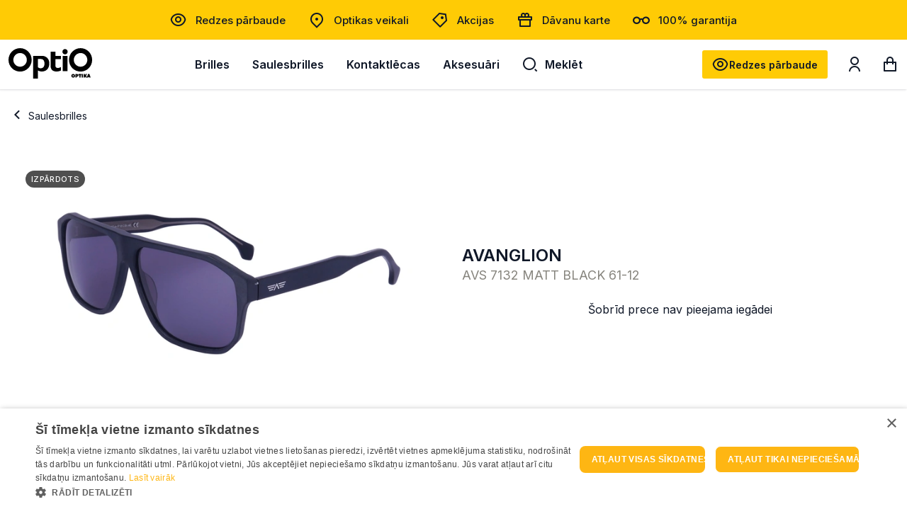

--- FILE ---
content_type: text/html; charset=utf-8
request_url: https://optio.lv/avanglion-avs-7132-310-4-1p-61-12_46575/
body_size: 12830
content:


<!DOCTYPE html>
<html lang="lv" class="no-js">
    <head>
        <title>
    
    Saulesbrilles Avanglion AVS 7132 310-4-1P 61-12  - OptiO
</title>

        <meta http-equiv="content-type" content="text/html; charset=UTF-8" />
        <meta name="created" content="26th Jan 2026 03:14" />
        <meta name="description" content="
    
    Pērc Avanglion AVS 7132 310-4-1P 61-12 saulesbrilles internetā. Plašs produktu klāsts un ātra piegāde. Ienāc optio.lv un pasūti jau tūlīt!
" />
        <meta name="viewport" content="width=device-width" />
        <meta name="robots" content="NOARCHIVE,NOCACHE" />
        
            <link rel="shortcut icon" href="/static/optio/favicon/favicon.932501106adf.ico" />
            <link rel="apple-touch-icon" sizes="180x180" href="/static/optio/favicon/apple-touch-icon.b2f79edc477b.png">
            <link rel="icon" type="image/png" sizes="32x32" href="/static/optio/favicon/favicon-32x32.5b9e5b099d11.png">
            <link rel="icon" type="image/png" sizes="16x16" href="/static/optio/favicon/favicon-16x16.9d30f7bf08b7.png">
            <link rel="manifest" href="/static/optio/favicon/site.cdc2a8bcee49.webmanifest">
            <link rel="mask-icon" href="/static/optio/favicon/safari-pinned-tab.cc8f8fcfef37.svg" color="#101828">
            <meta name="msapplication-TileColor" content="#101828">
            <meta name="theme-color" content="#ffffff">
        
        <link rel="canonical" href="https://optio.lv/avanglion-avs-7132-310-4-1p-61-12_46575/" />

        
        
    <!-- Fonts -->
    <link rel="preconnect" href="https://fonts.googleapis.com">
    <link rel="preconnect" href="https://fonts.gstatic.com" crossorigin>
    <link href="https://fonts.googleapis.com/css2?family=Inter:wght@300;400;500;600;700;800;900&display=swap" rel="stylesheet">


    <link href="https://cdn.jsdelivr.net/npm/bootstrap@5.2.0/dist/css/bootstrap.min.css" rel="stylesheet" integrity="sha384-gH2yIJqKdNHPEq0n4Mqa/HGKIhSkIHeL5AyhkYV8i59U5AR6csBvApHHNl/vI1Bx" crossorigin="anonymous">
    <link rel="stylesheet" href="https://cdn.jsdelivr.net/npm/select2@4.1.0-rc.0/dist/css/select2.min.css" />
    <link rel="stylesheet" href="https://cdn.jsdelivr.net/npm/select2-bootstrap-5-theme@1.3.0/dist/select2-bootstrap-5-theme.min.css" />
    <link rel="stylesheet" type="text/css" href="/static/lensor/js/flipdown/flipdown.d30238681974.css" media="screen" />
    <link rel="stylesheet" type="text/css" href="/static/viz/country-picker-flags/css/intlTelInput.d4a3c6e4183c.css"/>
    <link rel="stylesheet" type="text/css" href="/static/viz/country-select/css/countrySelect.min.764a8b490176.css"/>
    <link rel="stylesheet" type="text/css" href="/static/viz/slick/slick.f38b2db10e01.css">
    <link rel="stylesheet" type="text/css" href="/static/optio/css/main.89b074127056.css" media="screen" />
    <link rel="stylesheet" type="text/css" href="/static/optio/css/optio.bb58b45eda54.css" media="screen" />


        
        
    <link rel="stylesheet" href="/static/viz/slick/slick.f38b2db10e01.css">


        
  <script type="application/ld+json">
    {
      "@context": "https://schema.org/",
      "@type": "Product",
      "name": "Avanglion AVS 7132 310-4-1P 61-12",
      "productID": "46575",
      "image": [
        "https://optio-lv-media.s3.eu-central-1.amazonaws.com/images/products/2024/02/5996563800865_45.jpg"
       ],
      "description": "Avanglion AVS 7132 310-4-1P 61-12",
      "brand": {
        "@type": "Brand",
        "name": "AVANGLION"
      },
      
      "offers": {
        "@type": "Offer",
        "url": "https://optio.lv/avanglion-avs-7132-310-4-1p-61-12_46575/",
        "priceCurrency": "EUR",
        "price": 90.00,
        "priceValidUntil": "2026-03-17",
        "itemCondition": "https://schema.org/NewCondition",
        "availability": "https://schema.org/InStock"
      }
    }
    </script>

        
  
  
  
    <script>
      window.dataLayer = window.dataLayer || [];
    </script>

  <!-- Google Tag Manager -->
  <script>(function(w,d,s,l,i){w[l]=w[l]||[];w[l].push({'gtm.start':
    new Date().getTime(),event:'gtm.js'});var f=d.getElementsByTagName(s)[0],
    j=d.createElement(s),dl=l!='dataLayer'?'&l='+l:'';j.async=true;j.src=
    'https://www.googletagmanager.com/gtm.js?id='+i+dl;f.parentNode.insertBefore(j,f);
    })(window,document,'script','dataLayer','GTM-MNQ7JHV9');

    
    window.dataLayer = window.dataLayer || [];
    dataLayer.push({ 'ecommerce': null });  // Clear the previous ecommerce object.
    dataLayer.push({
        'event': 'view_item',
        
        'ecommerce': {
            'currency': 'EUR',
            'value': '90.00',
            'items': [
            {
            'item_id': '46575',
            'item_name': 'Avanglion AVS 7132 310-4-1P 61-12',
            'price': '90.00',
            'price_after_discount': '90.00',
            'discount': '0.00',
            'item_brand': 'AVANGLION',
            
                'item_category': 'Saulesbrilles',
            
            'quantity': '1',
            'item_img_url': 'https://optio-lv-media.s3.eu-central-1.amazonaws.com/images/products/2024/02/5996563800865_45.jpg',
            'item_url': 'https://optio.lv/avanglion-avs-7132-310-4-1p-61-12_46575/'
            }
            ]
        }
    });


  </script>
  <!-- End Google Tag Manager -->



          
    </head>

    <body id="default" class="default">
        
            <!-- Google Tag Manager (noscript) -->
            <noscript><iframe src="https://www.googletagmanager.com/ns.html?id=GTM-MNQ7JHV9"
            height="0" width="0" style="display:none;visibility:hidden"></iframe></noscript>
            <!-- End Google Tag Manager (noscript) -->
        

        
        
  
  
  
  
  
  



 <!-- Time Banner -->
 
 

    <!-- PreHeader -->
    <section class="preheader">
      <nav class="container-xxl">
        

        <ul class="quick-links">
          
          
              
                <li class="quick-links__item">
                  <a href="https://optio.lv/redzes-parbaude/" class="quick-links__link" >
                    
                    <span class="ico icon-eye pe-1"></span>
                          
                    Redzes pārbaude
                  </a>
                </li>
              
          
              
                <li class="quick-links__item">
                  <a href="https://optio.lv/optikas-veikali/" class="quick-links__link" >
                    
                    <span class="ico icon-location pe-1"></span>
                          
                    Optikas veikali
                  </a>
                </li>
              
          
              
                <li class="quick-links__item">
                  <a href="https://optio.lv/akcijas/" class="quick-links__link" >
                    
                    <span class="ico icon-my-special-offers pe-1"></span>
                          
                    Akcijas
                  </a>
                </li>
              
          
              
                <li class="quick-links__item">
                  <a href="https://optio.lv/davanu-karte/" class="quick-links__link" >
                    
                    <span class="ico icon-gift pe-1"></span>
                          
                    Dāvanu karte
                  </a>
                </li>
              
          
              
                <li class="quick-links__item">
                  <a href="https://optio.lv/garantija/" class="quick-links__link" >
                    
                    <span class="ico icon-glasses pe-1"></span>
                          
                    100% garantija
                  </a>
                </li>
              
          
        </ul>
        
        
      </nav>
    </section>
    <!-- / PreHeader -->

    <header class="mb-0">
      <div class="container-xxl">
        
            







  
  
<!-- Brand -->
<a class="nav-bar__brand" href="/">
    <img src="/static/optio/images/optio.c20db003c7ee.svg" alt="Optio">
</a>
<!-- / Brand -->
  
  
            
    <nav class="nav-bar--header">
      <ul class="nav-list nav-list--header">
        
          
            
            <li class="nav-list__item"><a class="nav-list__link nav-list__link--submenu js-nav-submenu" href="/brilles/">Brilles</a>                 
              <!-- Subnav -->
              
                
                  

<!-- Megamenu -->
<div class="megamenu">
    <!-- Kategorijas -->
    <div class="megamenu__block megamenu__block--fixed">
      <div class="megamenu__block-title megamenu__block-title--desktop">Kategorijas</div>
        <ul class="megamenu__list">
        
            <li class="megamenu__list-item">
                <a class="megamenu__list-link" href="/brilles/">Visas brilles</a>
            </li>
        
        
        
            
                
                <li class="megamenu__list-item">
                    <a class="megamenu__list-link" href="/brilles/brillu-komplekts-45eur/">Briļļu komplekts 45 eiro</a>
                </li>
                
            
                
            
                
                <li class="megamenu__list-item">
                    <a class="megamenu__list-link" href="/brilles/diverso-brilles/">Diverso brilles</a>
                </li>
                
            
                
                <li class="megamenu__list-item">
                    <a class="megamenu__list-link" href="/brilles/trendy-brilles/">Trendy brilles</a>
                </li>
                
            
                
                <li class="megamenu__list-item">
                    <a class="megamenu__list-link" href="/brilles/brilles-sievietem/">Brilles sievietēm</a>
                </li>
                
            
                
                <li class="megamenu__list-item">
                    <a class="megamenu__list-link" href="/brilles/brilles-viriesiem/">Brilles vīriešiem</a>
                </li>
                
            
                
                <li class="megamenu__list-item">
                    <a class="megamenu__list-link" href="/brilles/brilles-berniem-un-pusaudziem/">Brilles bērniem un pusaudžiem</a>
                </li>
                
            
                
            
                
                <li class="megamenu__list-item">
                    <a class="megamenu__list-link" href="/brilles/datorbrilles/">Datorbrilles</a>
                </li>
                
            
                
                <li class="megamenu__list-item">
                    <a class="megamenu__list-link" href="/brilles/gatavas-lasambrilles/">Gatavās lasāmbrilles</a>
                </li>
                
            
                
            
                
            
                
            
                
            
        
        </ul>
    </div>
    <!-- / Kategorijas -->

        
            <!-- Zīmoli: Brilles -->
<div class="megamenu__block">
  <div class="megamenu__block-title">Top zīmoli</div>
  <div class="megamenu__col megamenu__col-2">              
    <a class="megamenu__btn megamenu__btn--ico" href="/brilles/?selected_facets=brand_exact%3APIERRE+CARDIN" title="Pierre Cardin">
      <img src="https://optio-lv-media.s3.eu-central-1.amazonaws.com/filer_public/f2/e4/f2e4cf33-db89-4302-a067-30d7c90648e1/pierre-cardin.svg" alt="Pierre Cardin">
    </a>
    <a class="megamenu__btn megamenu__btn--ico" href="https://optio.lv/brilles/?selected_facets=brand_exact%3AGUESS" title="Guess">
      <img src="https://optio-lv-media.s3.eu-central-1.amazonaws.com/filer_public/bd/66/bd666f76-3788-4ae5-88ba-dcab9e7e9a3e/guess.svg" alt="Guess">
    </a>
    <a class="megamenu__btn megamenu__btn--ico" href="/brilles/?selected_facets=brand_exact%3AARMANI+EXCHANGE" title="Armani Exchange">
      <img src="https://optio-lv-media.s3.eu-central-1.amazonaws.com/filer_public/9d/08/9d084515-c748-4455-b2c9-a738b4a683fa/armani-exchange.svg" alt="Armani Exchange">
    </a>
    <a class="megamenu__btn megamenu__btn--ico" href="/brilles/?selected_facets=brand_exact%3AVOGUE" title="Vogue">
      <img src="https://optio-lv-media.s3.eu-central-1.amazonaws.com/filer_public/4c/60/4c604b18-a6e4-42ef-885a-43612786edea/vogue.svg" alt="Vogue">
    </a>            
    <a class="megamenu__btn megamenu__btn--ico" href="/brilles/?selected_facets=brand_exact%3AVERTICE" title="Vertice">
      <img src="https://optio-lv-media.s3.eu-central-1.amazonaws.com/filer_public/d0/47/d047bb8f-00b4-43aa-ab20-61236456f287/vertice.svg" alt="Vertice">
    </a>    
    <a class="megamenu__btn megamenu__btn--ico" href="/brilles/?selected_facets=brand_exact%3ATOMMY+HILFIGER" title="Tommy Hilfiger">
      <img src="https://optio-lv-media.s3.eu-central-1.amazonaws.com/filer_public/ae/36/ae363ae7-6cc3-41ad-b9bc-44cc857086f1/tomy-hillfiger.svg" alt="Tommy Hilfiger">
    </a>
    <a class="megamenu__btn megamenu__btn--ico" href="/brilles/?selected_facets=brand_exact%3ATRENDY" title="Trendy">
      <img src="https://optio-lv-media.s3.eu-central-1.amazonaws.com/filer_public/4d/fa/4dfafd00-736a-46a8-8175-5923272de326/trendy.svg" alt="Trendy">
    </a>
    <a class="megamenu__btn megamenu__btn--ico" href="/brilles/?selected_facets=brand_exact%3ARAY-BAN" title="Ray-Ban">
      <img src="https://optio-lv-media.s3.eu-central-1.amazonaws.com/filer_public/d9/5a/d95a2806-121a-4647-9f30-cf0771442a3c/ray-ban.svg" alt="Ray-ban">
    </a>

  </div>
</div>
<!-- / Zīmoli -->

<!-- Rāmis -->
<div class="megamenu__block">
  <div class="megamenu__block-title">Ietvars</div>
  <div class="megamenu__block-sm-horizontal horizonal--col-3">
    <a class="megamenu__btn megamenu__btn--text" href="/brilles/?selected_facets=frame_size_exact%3AS">šaurs</a>
    <a class="megamenu__btn megamenu__btn--text" href="/brilles/?selected_facets=frame_size_exact%3AM">vidējs</a>
    <a class="megamenu__btn megamenu__btn--text" href="/brilles/?selected_facets=frame_size_exact%3AL">plats</a>
  </div>
</div>
<!-- / Rāmis-->
<!-- Forma -->
<div class="megamenu__block">
  <div class="megamenu__block-title">Forma</div>
  <div class="megamenu__block-sm-horizontal horizonal--col-2">
    <a href="/brilles/?selected_facets=frame_shape_exact%3As" class="megamenu__btn megamenu__btn--ico-text">
      <img src="https://optio-lv-media.s3.eu-central-1.amazonaws.com/filer_public/c8/5c/c85c5403-2c8e-4206-b1fb-a74dc90761ee/square.svg" alt="Kvadrāta">
      kvadrāta
    </a>
    <a href="/brilles/?selected_facets=frame_shape_exact%3Aa" class="megamenu__btn megamenu__btn--ico-text">
      <img src="https://optio-lv-media.s3.eu-central-1.amazonaws.com/filer_public/c0/e1/c0e1272c-7137-49fb-aee7-4ac70e715c63/rectangle.svg" alt="Taisnstūris">
      apaļa
    </a>
    <a href="/brilles/?selected_facets=frame_shape_exact%3Ao" class="megamenu__btn megamenu__btn--ico-text">
      <img src="https://optio-lv-media.s3.eu-central-1.amazonaws.com/filer_public/ce/e6/cee63ff7-9525-4681-9511-8635e1a2e1b3/oval.svg" alt="Ovāla">
      ovāla
    </a>
  </div>
</div>
<!-- / Forma -->
        
        
        
            <!-- Baneris -->
            
            
            <div class="megamenu__block megamenu__block--sm-center">
                <a class="megamenu__banner-link" href="https://optio.lv/izdevigi-piedavajumi-brillem/">
                    <img class="megamenu__banner-media" src="https://optio-lv-media.s3.eu-central-1.amazonaws.com/cache/9e/ab/9eabff5659671d6296c528de499ccf38.webp" alt="">
                </a>
            </div>
            
            <!-- /Baneris -->
        
  </div>
  <!-- / Megamenu -->
                
              
               <!-- / Subnav -->
            </li>
          
        
          
            
            <li class="nav-list__item"><a class="nav-list__link nav-list__link--submenu js-nav-submenu" href="/saulesbrilles/">Saulesbrilles</a>                 
              <!-- Subnav -->
              
                
                  

<!-- Megamenu -->
<div class="megamenu">
    <!-- Kategorijas -->
    <div class="megamenu__block megamenu__block--fixed">
      <div class="megamenu__block-title megamenu__block-title--desktop">Kategorijas</div>
        <ul class="megamenu__list">
        
            <li class="megamenu__list-item">
                <a class="megamenu__list-link" href="/saulesbrilles/">Visas saulesbrilles</a>
            </li>
        
        
        
            
                
                <li class="megamenu__list-item">
                    <a class="megamenu__list-link" href="/saulesbrilles/saulesbrilles-sievietem/">Saulesbrilles sievietēm</a>
                </li>
                
            
                
                <li class="megamenu__list-item">
                    <a class="megamenu__list-link" href="/saulesbrilles/saulesbrilles-viriesiem/">Saulesbrilles vīriešiem</a>
                </li>
                
            
                
            
                
                <li class="megamenu__list-item">
                    <a class="megamenu__list-link" href="/saulesbrilles/saulesbrilles-berniem-pusaudziem/">Saulesbrilles bērniem un pusaudžiem</a>
                </li>
                
            
                
                <li class="megamenu__list-item">
                    <a class="megamenu__list-link" href="/saulesbrilles/optiskas-saulesbrilles/">Optiskās saulesbrilles</a>
                </li>
                
            
                
            
                
            
                
            
                
            
                
            
                
                <li class="megamenu__list-item">
                    <a class="megamenu__list-link" href="/saulesbrilles/polarizetas-saulesbrilles/">Polarizētās saulesbrilles</a>
                </li>
                
            
        
        </ul>
    </div>
    <!-- / Kategorijas -->

        
            <!-- Zīmoli: Saulesbrilles -->
<div class="megamenu__block">
  <div class="megamenu__block-title">Top zīmoli</div>
  <div class="megamenu__col megamenu__col-2">              
    <a class="megamenu__btn megamenu__btn--ico" href="/saulesbrilles/?selected_facets=brand_exact%3AGUESS" title="Guess">
      <img src="https://optio-lv-media.s3.eu-central-1.amazonaws.com/filer_public/bd/66/bd666f76-3788-4ae5-88ba-dcab9e7e9a3e/guess.svg" alt="Guess">
    </a>
    <a class="megamenu__btn megamenu__btn--ico" href="/saulesbrilles/?selected_facets=brand_exact%3ARAY-BAN" title="Ray-Ban">
      <img src="https://optio-lv-media.s3.eu-central-1.amazonaws.com/filer_public/d9/5a/d95a2806-121a-4647-9f30-cf0771442a3c/ray-ban.svg" alt="Ray-Ban">
    </a>
    <a class="megamenu__btn megamenu__btn--ico" href="/saulesbrilles/?selected_facets=brand_exact%3AA-Z" title="A-Z">
      <img src="https://optio-lv-media.s3.eu-central-1.amazonaws.com/filer_public/41/50/4150f553-2d9f-4c9b-aa54-dc9c9d6e306b/a-z-sunglasses.svg" alt="A-Z">
    </a>
    <a class="megamenu__btn megamenu__btn--ico" href="/saulesbrilles/?selected_facets=brand_exact%3AAVANGLION" title="Avanglion">
      <img src="https://optio-lv-media.s3.eu-central-1.amazonaws.com/filer_public/34/35/343501ee-73fe-4cc1-9f24-0fc0932f074a/avanglion.svg" alt="Avanglion">
    </a>
    <a class="megamenu__btn megamenu__btn--ico" href="/saulesbrilles/?selected_facets=brand_exact%3APOLAROID" title="Polaroid">
      <img src="https://optio-lv-media.s3.eu-central-1.amazonaws.com/filer_public/14/d8/14d8894a-8908-4a28-b7a2-d022ba763c41/polariod.svg" alt="Polaroid">
    </a>                
    <a class="megamenu__btn megamenu__btn--ico" href="/saulesbrilles/?selected_facets=brand_exact%3ATRENDY" title="Trendy">
      <img src="https://optio-lv-media.s3.eu-central-1.amazonaws.com/filer_public/4d/fa/4dfafd00-736a-46a8-8175-5923272de326/trendy.svg" alt="Trendy">
    </a>                
  </div>
</div>
<!-- / Zīmoli -->
<!-- Rāmis -->
<div class="megamenu__block">
  <div class="megamenu__block-title">Ietvars</div>
  <div class="megamenu__block-sm-horizontal horizonal--col-3">
    <a class="megamenu__btn megamenu__btn--text" href="/saulesbrilles/?selected_facets=frame_size_exact%3AS">šaurs</a>
    <a class="megamenu__btn megamenu__btn--text" href="/saulesbrilles/?selected_facets=frame_size_exact%3AM">vidējs</a>
    <a class="megamenu__btn megamenu__btn--text" href="/saulesbrilles/?selected_facets=frame_size_exact%3AL">plats</a>
  </div>
</div>
<!-- / Rāmis -->
<!-- Forma -->
<div class="megamenu__block">
  <div class="megamenu__block-title">Forma</div>
  <div class="megamenu__block-sm-horizontal horizonal--col-2">
    <a href="/saulesbrilles/?selected_facets=frame_shape_exact%3As" class="megamenu__btn megamenu__btn--ico-text">
      <img src="https://optio-lv-media.s3.eu-central-1.amazonaws.com/filer_public/c8/5c/c85c5403-2c8e-4206-b1fb-a74dc90761ee/square.svg" alt="Kvadrāta">
      kvadrāta
    </a>
    <a href="/saulesbrilles/?selected_facets=frame_shape_exact%3Aa" class="megamenu__btn megamenu__btn--ico-text">
      <img src="https://optio-lv-media.s3.eu-central-1.amazonaws.com/filer_public/c0/e1/c0e1272c-7137-49fb-aee7-4ac70e715c63/rectangle.svg" alt="Taisnstūris">
      apaļa
    </a>
    <a href="/saulesbrilles/?selected_facets=frame_shape_exact%3Ao" class="megamenu__btn megamenu__btn--ico-text">
      <img src="https://optio-lv-media.s3.eu-central-1.amazonaws.com/filer_public/ce/e6/cee63ff7-9525-4681-9511-8635e1a2e1b3/oval.svg" alt="Ovāla">
      ovāla
    </a>
  </div>
</div>
<!-- / Forma -->
        
        
        
  </div>
  <!-- / Megamenu -->
                
              
               <!-- / Subnav -->
            </li>
          
        
          
            
            <li class="nav-list__item"><a class="nav-list__link nav-list__link--submenu js-nav-submenu" href="/kontaktlecas/">Kontaktlēcas</a>                 
              <!-- Subnav -->
              
                
                  

<!-- Megamenu -->
<div class="megamenu">
    <!-- Kategorijas -->
    <div class="megamenu__block megamenu__block--fixed">
      <div class="megamenu__block-title megamenu__block-title--desktop">Kategorijas</div>
        <ul class="megamenu__list">
        
            <li class="megamenu__list-item">
                <a class="megamenu__list-link" href="/kontaktlecas/">Visas kontaktlēcas</a>
            </li>
        
        
        
            
                
                <li class="megamenu__list-item">
                    <a class="megamenu__list-link" href="/kontaktlecas/dienas-kontaktlecas/">Vienas dienas kontaktlēcas</a>
                </li>
                
            
                
                <li class="megamenu__list-item">
                    <a class="megamenu__list-link" href="/kontaktlecas/2-nedelu-kontaktlecas/">2 nedēļu kontaktlēcas</a>
                </li>
                
            
                
                <li class="megamenu__list-item">
                    <a class="megamenu__list-link" href="/kontaktlecas/menesa-kontaktlecas/">Mēneša kontaktlēcas</a>
                </li>
                
            
                
            
                
                <li class="megamenu__list-item">
                    <a class="megamenu__list-link" href="/kontaktlecas/toriskas-kontaktlecas/">Toriskās (astigmātisma) kontaktlēcas</a>
                </li>
                
            
                
                <li class="megamenu__list-item">
                    <a class="megamenu__list-link" href="/kontaktlecas/multifokalas-kontaktlecas/">Multifokālās kontaktlēcas</a>
                </li>
                
            
                
                <li class="megamenu__list-item">
                    <a class="megamenu__list-link" href="/kontaktlecas/krasainas-kontaktlecas/">Krāsainās kontaktlēcas</a>
                </li>
                
            
                
                <li class="megamenu__list-item">
                    <a class="megamenu__list-link" href="/kontaktlecas/kontaktlecu-skidumi/">Kontaktlēcu kopšanas šķīdumi</a>
                </li>
                
            
        
        </ul>
    </div>
    <!-- / Kategorijas -->

        
            <!-- Zīmoli: Kontaktlēcas-->
<div class="megamenu__block">
  <div class="megamenu__block-title">Top zīmoli</div>
  <div class="megamenu__col megamenu__col-2">              
    <a class="megamenu__btn megamenu__btn--ico" href="/kontaktlecas/?selected_facets=brand_exact%3ADIVINITI" title="Diviniti">
      <img src="https://optio-lv-media.s3.eu-central-1.amazonaws.com/filer_public/87/84/87840304-a974-4ce1-8970-a237450f8ea7/diviniti.svg" alt="Diviniti kontaktlēcas">
    </a>
    <a class="megamenu__btn megamenu__btn--ico" href="/kontaktlecas/?selected_facets=brand_exact%3ASOFLENS" title="SofLens">
      <img src="https://optio-lv-media.s3.eu-central-1.amazonaws.com/filer_public/50/cb/50cb87ad-d686-468c-9e7d-74ae63e2ffe0/softlens.svg" alt="SofLens">
    </a>
    <a class="megamenu__btn megamenu__btn--ico" href="/kontaktlecas/?selected_facets=brand_exact%3AAIR+OPTIX" title="AirOptix">
      <img src="https://optio-lv-media.s3.eu-central-1.amazonaws.com/filer_public/f3/0d/f30d5456-435d-4710-93a3-ed249fbd40be/air-optix.svg" alt="AirOptix">
    </a>
    <a class="megamenu__btn megamenu__btn--ico" href="/kontaktlecas/?selected_facets=brand_exact%3ABIOFINITY" title="Biofinity">
      <img src="https://optio-lv-media.s3.eu-central-1.amazonaws.com/filer_public/31/d8/31d8e852-e0fd-4d08-8be0-ef320a055690/biofinity.svg" alt="Biofinity">
    </a>            
    <a class="megamenu__btn megamenu__btn--ico" href="/kontaktlecas/?selected_facets=brand_exact%3AACUVUE" title="Acuvue Oasys">
      <img src="https://optio-lv-media.s3.eu-central-1.amazonaws.com/filer_public/86/fd/86fded94-1da1-4817-a8e6-06d4c965bb41/acuvue.svg" alt="Acuvue Oasys">
    </a>    
    <a class="megamenu__btn megamenu__btn--ico" href="/kontaktlecas/?selected_facets=brand_exact%3ATOTAL+1&selected_facets=brand_exact%3ATOTAL30" title="Total ">
      <img src="https://optio-lv-media.s3.eu-central-1.amazonaws.com/filer_public/dd/d9/ddd9c6b6-e4e4-4cdb-8461-09d0bf87a34f/dailies-total-1.svg" alt="Dailies Total 1">
    </a>
   <a class="megamenu__btn megamenu__btn--ico" href="/kontaktlecas/?selected_facets=brand_exact%3ADAILIES" title="Dailies">
      <img src="https://optio-lv-media.s3.eu-central-1.amazonaws.com/filer_public/f8/c7/f8c7ff36-cf27-43ba-bdcc-805c2cf93cd1/dailies.svg" alt="Dailies Aqua comfort plus">
    </a>   
<a class="megamenu__btn megamenu__btn--ico" href="/kontaktlecas/?selected_facets=brand_exact%3ACLARITI" title="Clariti">
      <img src="https://optio-lv-media.s3.eu-central-1.amazonaws.com/filer_public/87/fe/87fe4931-11f8-4200-8117-569e6aa628c2/clariti.svg" alt="Clariti">
    </a>
  </div>
</div>
<!-- / Zīmoli -->
        
        
        
            <!-- Baneris -->
            
            
            <div class="megamenu__block megamenu__block--sm-center">
                <a class="megamenu__banner-link" href="https://optio.lv/jauns-komforta-limenis-ultra-one-day-kontaktlecas/">
                    <img class="megamenu__banner-media" src="https://optio-lv-media.s3.eu-central-1.amazonaws.com/cache/97/a9/97a936ee05bcfc8a804eb781783f1bfe.webp" alt="">
                </a>
            </div>
            
            <!-- /Baneris -->
        
  </div>
  <!-- / Megamenu -->
                
              
               <!-- / Subnav -->
            </li>
          
        
          
            
            <li class="nav-list__item"><a class="nav-list__link nav-list__link--submenu js-nav-submenu" href="/aksesuari/">Aksesuāri</a>                 
              <!-- Subnav -->
              
                
                  

<!-- Megamenu -->
<div class="megamenu">
    <!-- Kategorijas -->
    <div class="megamenu__block megamenu__block--fixed">
      <div class="megamenu__block-title megamenu__block-title--desktop">Kategorijas</div>
        <ul class="megamenu__list">
        
        
        
            
                
                <li class="megamenu__list-item">
                    <a class="megamenu__list-link" href="/aksesuari/acu-pilieni/">Acu pilieni</a>
                </li>
                
            
                
                <li class="megamenu__list-item">
                    <a class="megamenu__list-link" href="/aksesuari/kontaklecu-konteineri/">Kontaktlēcu konteineri</a>
                </li>
                
            
                
                <li class="megamenu__list-item">
                    <a class="megamenu__list-link" href="/aksesuari/uztura-bagatinataji/">Uztura bagātinātāji</a>
                </li>
                
            
                
                <li class="megamenu__list-item">
                    <a class="megamenu__list-link" href="/aksesuari/Pincetes/">Pincetes</a>
                </li>
                
            
                
                <li class="megamenu__list-item">
                    <a class="megamenu__list-link" href="/aksesuari/kopsanas-lidzekli/">Briļļu kopšanas līdzekļi</a>
                </li>
                
            
                
                <li class="megamenu__list-item">
                    <a class="megamenu__list-link" href="/aksesuari/anti-fog-pret-brillu-aizsvisanu/">Anti-fog pret briļļu aizsvīšanu</a>
                </li>
                
            
                
                <li class="megamenu__list-item">
                    <a class="megamenu__list-link" href="/aksesuari/brillu-futrali/">Briļļu futrāļi</a>
                </li>
                
            
                
                <li class="megamenu__list-item">
                    <a class="megamenu__list-link" href="/aksesuari/brillu-aksesuari/">Briļļu aksesuāri</a>
                </li>
                
            
                
                <li class="megamenu__list-item">
                    <a class="megamenu__list-link" href="/aksesuari/acu-kompreses/">Acu kompreses</a>
                </li>
                
            
                
                <li class="megamenu__list-item">
                    <a class="megamenu__list-link" href="/aksesuari/plakstinu-higienai/">Plakstiņu higiēnai</a>
                </li>
                
            
                
            
        
        </ul>
    </div>
    <!-- / Kategorijas -->

        
        
        
  </div>
  <!-- / Megamenu -->
                
              
               <!-- / Subnav -->
            </li>
          
        
          <li class="nav-list__item nav-list__item--search">
            <a class="nav-list__link js-nav-search" aria-label="Meklēt" href="#"><span class="ico icon-search me-2"></span>Meklēt</a>
            

<form method="get" action="/search/" class="nav-search">
  <div class="w-100 position-relative">
    <span class="nav-search--close js-nav-search"><span class="ico icon-close"></span></span>
    <label for="id_q" class="visually-hidden">Meklēt</label>
    <input type="text" name="q" autocomplete="off" minlength="3" id="id_q">
    <div class="button-group">
      <button type="submit" aria-label="Meklēt" name=""><span class="ico icon-search"></span></button>
    </div>
  </div>
  <!-- Search Results List -->
  <ul class="search-results" id="suggestions-list">
    <li class="search-results__item search-results__item--title">
      <a href="#"><span><strong>Ray</strong>-ban brilles</span><span class="ico icon-arrow-right"></span></a>
    </li>
    <li class="search-results__item search-results__item--title">
      <a href="#"><span><strong>Ray</strong>-ban saulesbrilles</span><span class="ico icon-arrow-right"></span></a>
    </li>
    <li class="search-results__item">
      <picture>
        <source srcset="https://dummyimage.com/450x300" media="(min-width: 600px)">
        <img src="https://dummyimage.com/450x300">
      </picture>
      <h5 class="search-results__title"><a href="#"><strong>Diviniti</strong> Comfort Day (Vienas dienas kontaktlēcas)</a></h5>
      <div class="search-results__subtitle">Dienas kontaktlēcas</div>
      <div class="search-results__price">no €25.62</div>
    </li>
    <li class="search-results__item search-results__item--cta">
      <a href="#"><span>Skatīt visus rezultātus</span><span class="ico icon-arrow-right"></span></a>
    </li>
  </ul>
  <!-- / Search Results List -->
</form>

<script>
  let debounceTimer;
  document.getElementById("id_q").addEventListener("input", function () {
    clearTimeout(debounceTimer);
    const query = this.value;
    const list = document.getElementById("suggestions-list");

    if (query.length < 3) {
      list.innerHTML = "";
      list.style.display = "none";
      return;
    }

    debounceTimer = setTimeout(() => {
      fetch(`/search/autocomplete/?q=${encodeURIComponent(query)}`)
          .then(res => res.json())
          .then(data => {
              list.style.display = "block";
              list.innerHTML = "";
              data.forEach(item => {
                  const li = document.createElement("li");
                  if (item.type === 'category') {
                    li.className = "search-results__item search-results__item--title";
                    const titleHtml = `<a href="${item.url}"><span>${item.title}</span><span class="ico icon-arrow-right"></span></a>`;
                    li.innerHTML = titleHtml;
                  } else {
                    li.className = "search-results__item";
                    let imageHtml = '';
                    if (item.image) {
                        imageHtml = `<picture><img src="${item.image}" alt="${item.title}"></picture>`;
                    }

                    const titleHtml = `<h5 class="search-results__title"><a href="${item.url}">${item.title}</a></h5>`;
                    const subtitleHtml = `<div class="search-results__subtitle">${item.subtitle}</div>`;
                    const priceHtml = `<div class="search-results__price">${item.price}</div>`;

                    li.innerHTML = imageHtml + titleHtml + subtitleHtml + priceHtml;
                  }

                  list.appendChild(li);
              });

              if (data.length > 0) {
                const li = document.createElement("li");
                li.className = "search-results__item search-results__item--cta";
                const searchUrl = `/search/?q=${encodeURIComponent(query)}`;
                li.innerHTML = `<a href="${searchUrl}"><span>Skatīt visus rezultātus</span><span class="ico icon-arrow-right"></span></a>`;
                list.appendChild(li);
              }
          });
    }, 500);
  });

  // Clear search box and suggestions when close button is clicked
  document.querySelector(".nav-search--close.js-nav-search").addEventListener("click", function () {
    const searchBox = document.getElementById("id_q");
    const suggestionsList = document.getElementById("suggestions-list");
    
    // Clear search box value
    searchBox.value = "";
    
    // Clear and hide suggestions list
    suggestionsList.innerHTML = "";
    suggestionsList.style.display = "none";
  });
</script>
          </li>

          
              
                <li class="nav-list__item nav-list__item--secondary mt-3">
                  <a href="https://optio.lv/redzes-parbaude/" class="d-flex align-items-center">
                    
                    <span class="ico icon-eye me-2"></span>
                         
                    Redzes pārbaude
                  </a>
                </li>
              
          
              
                <li class="nav-list__item nav-list__item--secondary ">
                  <a href="https://optio.lv/optikas-veikali/" class="d-flex align-items-center">
                    
                    <span class="ico icon-location me-2"></span>
                         
                    Optikas veikali
                  </a>
                </li>
              
          
              
                <li class="nav-list__item nav-list__item--secondary ">
                  <a href="https://optio.lv/akcijas/" class="d-flex align-items-center">
                    
                    <span class="ico icon-my-special-offers me-2"></span>
                         
                    Akcijas
                  </a>
                </li>
              
          
              
                <li class="nav-list__item nav-list__item--secondary ">
                  <a href="https://optio.lv/davanu-karte/" class="d-flex align-items-center">
                    
                    <span class="ico icon-gift me-2"></span>
                         
                    Dāvanu karte
                  </a>
                </li>
              
          
              
                <li class="nav-list__item nav-list__item--secondary ">
                  <a href="https://optio.lv/garantija/" class="d-flex align-items-center">
                    
                    <span class="ico icon-glasses me-2"></span>
                         
                    100% garantija
                  </a>
                </li>
              
          

          
      </ul>
      
    </nav>
  

  <ul class="tools">
    <li class="tools__item tools__item--mobile">
      <span class="nav-bar__mobile js-mobile-toggle js-mobile-search">
        <span class="ico icon-search"></span>
      </span>
    </li>
    <li class="tools__item tools__item--cta">
      <a class="btn btn-primary btn-sm btn-ico" href="/redzes-parbaude/">
        <span class="ico icon-eye"></span>Redzes pārbaude
      </a>
    </li>
    
      <li class="tools__item">
        <a class="tools__link" href="/accounts/login/" aria-label="Ienākt vai reģistrēties">
          <span class="ico icon-user"></span>
        </a>
      </li>
    
    
     
    <li class="tools__item"> 
      <a class="tools__link tools__link--cart" href="/basket/" aria-label="Grozs">
        
          <span class="ico icon-cart"></span>
          <span style="display:none;" class="cart-item-count">0</span>
        
      </a> 
    </li>
    
    <li class="tools__item tools__item--mobile">
      <span class="nav-bar__mobile js-mobile-toggle">
        <span class="ico icon-hamburger"></span>
        <span class="ico icon-close"></span>
      </span>
    </li>
  </ul>
    

        
      </div>
    </header>

    <div class="container-xxl">
      



    </div>
    
    
    

    
    
    
    
    <div class="content mt-4">
        <article class="product">
        <!-- Product Header -->
        <div class="product__header">
            <div class="container-xxl">
                <!-- Breadcrumb -->
                
                    <nav class="breadcrumb">
                        <ul class="breadcrumb__list">
                            <li class="breadcrumb__item">
                                <a href="/" class="breadcrumb__link">
                                    <span class="ico icon-caret-left"></span>
                                </a>
                            </li>
                            
                            
                                
                                    
                                        
                                            <li class="breadcrumb__item pe-2"><a href="/saulesbrilles/" class="breadcrumb__link">Saulesbrilles</a></li>
                                        
                                    
                                
                            
                        </ul>
                    </nav>
                
                <!-- / Breadcrumb -->
                <div class="row">
                    <div class="col-md-6 d-flex flex-column justify-content-center position-relative">
                        
                        <!-- Product Media -->
                       
                        
                        
                        <div class="product__media tab-panel js-product-media mt-3 active">
                            




    
    
        <div class="gallery">
            
                
                <picture>
                    <source srcset="https://optio-lv-media.s3.eu-central-1.amazonaws.com/cache/b8/c2/b8c2c9b48b8eea2385d823cdfd647c52.webp" type="image/webp" media="(min-width: 600px)" />
                    <img src="https://optio-lv-media.s3.eu-central-1.amazonaws.com/cache/b8/c2/b8c2c9b48b8eea2385d823cdfd647c52.webp"/>
                </picture>
            
        </div>
    


                            <!-- Product Tags -->
                            <div class="card-tags">
                                
                                    <span class="tag">Izpārdots <i class="fas fa-ban"></i></span>
                                
                            </div>
                            <!-- / Product Tags -->
                        </div>
                        <!-- / Product Media -->     
                    </div>
                    <div class="col-md-6 align-items-center d-flex">
                    <!-- Product Details -->
                        <div class="product__details">
                            
                            
                            <h1 class="product__title">
                                AVANGLION
                                
                            </h1>
                            <h3 class="product__subtitle">
                                AVS 7132 MATT BLACK 61-12
                                <div class="product__review-score">
                                    
                                </div>
                            </h3>

                            <!-- Similar frame models -->
                            
                            <!-- / Similar frame models -->
                            
                            <!-- Lens Colors -->
                            
                            
                            <!-- / Lens Colors -->

                            
                             <!-- Product Packages -->
                                
                                
                                <!-- / Product Packages -->
                            
                            

                            
                                
                                    












  <div class="highlight-block mt-4 text-center"> 
    <div>Šobrīd prece nav pieejama iegādei</div>
  </div>

                                    <span class="js-sidepanel js-overlay" data-panel="basketadded"></span>
                                
                            

                            <!-- Product Delivery Info-->       
                            
                                
                                
                            

                            
                            
                          
                            
                            <!-- / Product Delivery Info-->
                        </div>
                    <!-- / Product Details -->
                    </div>
                </div>
            </div>        
        </div>
        <!-- / Product Header -->
        <div class="container-xxl">
            <div class="row">
                <div class="col-md-12">
                    <h2>Produkta informācija </h2>
                    <div class="row">
                        <div class="col-md-6">
                            <table class="table table-colored table-colored--first mb-0">
                                <tbody>
                                
                                
                                    <tr>
                                        <th>Zīmols</th>
                                        <td>
                                            
                                                AVANGLION
                                                
                                        </td>
                                    </tr>
                                
                                    <tr>
                                        <th>Ietvara izmērs</th>
                                        <td>
                                            
                                                
                                                    61-12
                                                 
                                            
                                        </td>
                                    </tr>
                                
                                    <tr>
                                        <th>Izmērs</th>
                                        <td>
                                            
                                                
                                                    L
                                                 
                                            
                                        </td>
                                    </tr>
                                
                                    <tr>
                                        <th>Ietvara krāsa</th>
                                        <td>
                                            
                                                
                                                    matt black
                                                 
                                            
                                        </td>
                                    </tr>
                                
                                </tbody>
                            </table>
                        </div>
                        <div class="col-md-6">
                            <table class="table table-colored">
                                <tbody>
                                
                                    <tr>
                                        <th>Ietvara materiāls</th>
                                        <td>
                                            
                                                Plastmasa
                                                
                                        </td>
                                    </tr>
                                
                                    <tr>
                                        <th>Ietvara forma</th>
                                        <td>
                                            
                                                Kvadrātveida
                                                
                                        </td>
                                    </tr>
                                
                                    <tr>
                                        <th>Pircēju grupa</th>
                                        <td>
                                            
                                                Vīriešiem
                                                
                                        </td>
                                    </tr>
                                
                                    <tr>
                                        <th>Lēcas platums, mm</th>
                                        <td>
                                            
                                                
                                                    61
                                                 
                                            
                                        </td>
                                    </tr>
                                
                                    <tr>
                                        <th>Deguna pārneses platums, mm</th>
                                        <td>
                                            
                                                
                                                    12
                                                 
                                            
                                        </td>
                                    </tr>
                                
                                </tbody>
                            </table>
                        </div>
                    </div>
                </div>
            <div class="col-md-12">

                
                    <div class="product__body mb-4">
                        <h2 class="product__body-title">Izmēri 
                            
<a class="title-link-sm" href="/brillu-izmera-noteiksana/" target="_blank">Kā noteikt briļļu un saulesbriļļu izmēru?</a>
                        </h2>
                        <div class="row mt-4">
                            
                                <div class="col-6 col-md-3">
                                    <img class="mb-2 w-100" src="/static/optio/images/dimensions/lens_width.svg " alt="">
                                    <div class="text-14 text-center">
                                        <strong>61 mm</strong>
                                    </div>
                                    <div class="text-14 text-center">
                                        Lēcas platums, mm
                                        
                                    </div>
                                </div>
                            
                                <div class="col-6 col-md-3">
                                    <img class="mb-2 w-100" src="/static/optio/images/dimensions/bridge_width.svg " alt="">
                                    <div class="text-14 text-center">
                                        <strong>12 mm</strong>
                                    </div>
                                    <div class="text-14 text-center">
                                        Deguna pārneses platums, mm
                                        
                                    </div>
                                </div>
                            
                        </div>
                    </div>
                
                <!-- Product Description -->
                
                <!-- / Product Description -->
                    

                
                <!-- Product Reviews -->
                
                
          
                
                







                <!-- / Product Reviews -->
                
                
                <!-- Banner -->
                <div class="banner-block">
                    <div class="banner-block__body">
                        <h1>Nogurums, migla vai saspringums acīs? <strong>Pārbaudi redzi laicīgi.</strong></strong></h1>
                        <p>Pieraksts tiešsaistē — ātri un vienkārši.</p>
                        <div>
                            <a href="/redzes-parbaude/" class="btn btn-tertiary btn-lg">Pieteikties redzes pārbaudei</a>
                        </div>
                    </div>
                    
                        <img class="banner-block__media" src="/static/optio/images/redzes-parbaude-03.b734a986bd71.webp" alt="Redzes pārbaude" />
                    
                </div>
                <!-- / Banner -->
                
            </div>
            
            </div>
        </div>
        </article>
    </div>


    
    
    
    
      





<footer>
  
  
  
  
  

  <div class="container-xxl footer-wrap">
      <!-- Footer Nav -->
    <div class="footer-nav-block">
      <nav class="footer-nav">
        <div class="footer-nav__title"><span class="ico icon-plus"></span><span class="ico icon-minus"></span>Par mums</div>
        <ul class="footer-nav__list">
            
            
              <li class="footer-nav-list__item"><a href="/kontakti/" class="footer-nav-list__link" >Kontakti</a></li>
            
            
            
              <li class="footer-nav-list__item"><a href="/par-mums/" class="footer-nav-list__link" >Par mums</a></li>
            
            
            
              <li class="footer-nav-list__item"><a href="/acu-arsti/" class="footer-nav-list__link" >Redzes speciālisti</a></li>
            
            
            
              <li class="footer-nav-list__item"><a href="/kadel-izveleties-optio/" class="footer-nav-list__link" >Kādēļ izvēlēties Optio?</a></li>
            
            
            
              <li class="footer-nav-list__item"><a href="/vakances/" class="footer-nav-list__link" >Vakances</a></li>
            
            
            
              <li class="footer-nav-list__item"><a href="/optikas-veikali/" class="footer-nav-list__link" >Optikas veikali</a></li>
            
          
        </ul>
      </nav>


      <nav class="footer-nav">
        <div class="footer-nav__title"><span class="ico icon-plus"></span><span class="ico icon-minus"></span>Piedāvājumi</div>
        <ul class="footer-nav__list">
            
            
              <li class="footer-nav-list__item"><a href="https://optio.lv/akcijas/" class="footer-nav-list__link" >Akcijas</a></li>
            
            
            
              <li class="footer-nav-list__item"><a href="https://optio.lv/jaunumi/" class="footer-nav-list__link" >Jaunumi</a></li>
            
            
            
              <li class="footer-nav-list__item"><a href="/lojalitate/" class="footer-nav-list__link" >Lojalitātes programma</a></li>
            
            
            
              <li class="footer-nav-list__item"><a href="https://optio.lv/kontaktlecu-abonements/" class="footer-nav-list__link" >Kontaktlēcu abonements</a></li>
            
            
            
              <li class="footer-nav-list__item"><a href="/brilles-uz-nomaksu/" class="footer-nav-list__link" >Brilles uz nomaksu</a></li>
            
            
            
              <li class="footer-nav-list__item"><a href="/garantija/" class="footer-nav-list__link" >100% briļļu apmierinātības garantija</a></li>
            
            
            
              <li class="footer-nav-list__item"><a href="/apdrosinasanas-polises/" class="footer-nav-list__link" >Apdrošināšanas polises</a></li>
            
            
            
              <li class="footer-nav-list__item"><a href="/servisa-ligums/" class="footer-nav-list__link" >Servisa līgums</a></li>
            
          
        </ul>
      </nav>

      <nav class="footer-nav">
        <div class="footer-nav__title"><span class="ico icon-plus"></span><span class="ico icon-minus"></span>Pakalpojumi</div>
        <ul class="footer-nav__list">
            
            
              <li class="footer-nav-list__item"><a href="https://optio.lv/redzes-parbaude/" class="footer-nav-list__link" >Redzes pārbaude</a></li>
            
            
            
              <li class="footer-nav-list__item"><a href="https://optio.lv/tuvredzibas-uzraudzibas-kabinets/" class="footer-nav-list__link" >Tuvredzības uzraudzības kabinets</a></li>
            
            
            
              <li class="footer-nav-list__item"><a href="https://optio.lv/redzes-parbaude-kontaktlecam/" class="footer-nav-list__link" >Kontaktlēcu redzes pārbaude</a></li>
            
            
            
              <li class="footer-nav-list__item"><a href="/apmaksas-iespejas/" class="footer-nav-list__link" >Apmaksas iespējas</a></li>
            
            
            
              <li class="footer-nav-list__item"><a href="/piegades-iespejas/" class="footer-nav-list__link" >Piegādes iespējas</a></li>
            
            
            
              <li class="footer-nav-list__item"><a href="/pasutijumu-atgriesana/" class="footer-nav-list__link" >Pasūtījuma atgriešana</a></li>
            
            
            
              <li class="footer-nav-list__item"><a href="/sadarbiba-uznemumiem/" class="footer-nav-list__link" >Uzņēmumiem</a></li>
            
            
            
              <li class="footer-nav-list__item"><a href="/pakalpojumu-cenradis/" class="footer-nav-list__link" >Cenrādis</a></li>
            
          
        </ul>
      </nav>
      
      <nav class="footer-nav">
        <div class="footer-nav__title"><span class="ico icon-plus"></span><span class="ico icon-minus"></span>Preces</div>
        <ul class="footer-nav__list">
            
            
              <li class="footer-nav-list__item"><a href="https://optio.lv/brilles/" class="footer-nav-list__link" >Brilles</a></li>
            
            
            
              <li class="footer-nav-list__item"><a href="https://optio.lv/saulesbrilles/" class="footer-nav-list__link" >Saulesbrilles</a></li>
            
            
            
              <li class="footer-nav-list__item"><a href="https://optio.lv/kontaktlecas/" class="footer-nav-list__link" >Kontaktlēcas</a></li>
            
            
            
              <li class="footer-nav-list__item"><a href="https://optio.lv/aksesuari/" class="footer-nav-list__link" >Aksesuāri</a></li>
            
            
            
              <li class="footer-nav-list__item"><a href="https://optio.lv/brillu-lecas/" class="footer-nav-list__link" >Briļļu lēcas</a></li>
            
            
            
              <li class="footer-nav-list__item"><a href="/davanu-karte/" class="footer-nav-list__link" >Izvēlies labāko dāvanu svētkos - OptiO dāvanu karti!</a></li>
            
          
        </ul>
      </nav>
      

      
      <nav class="footer-nav">
        <div class="footer-nav__title"><span class="ico icon-plus"></span><span class="ico icon-minus"></span>Informācija</div>
        <ul class="footer-nav__list">
            
            
              <li class="footer-nav-list__item"><a href="/lietosanas-noteikumi/" class="footer-nav-list__link" >Lietošanas noteikumi</a></li>
            
            
            
              <li class="footer-nav-list__item"><a href="/privatuma-politika/" class="footer-nav-list__link" >Privātuma politika</a></li>
            
            
            
              <li class="footer-nav-list__item"><a href="/sikdatnes/" class="footer-nav-list__link" >Sīkdatnes</a></li>
            
            
            
              <li class="footer-nav-list__item"><a href="/instrukcijas/" class="footer-nav-list__link" >Instrukcijas</a></li>
            
            
            
              <li class="footer-nav-list__item"><a href="/brillu-kopsana/" class="footer-nav-list__link" >Kā tīrīt brilles un saulesbrilles?</a></li>
            
            
            
              <li class="footer-nav-list__item"><a href="/ka-izveleties-brillu-ietvarus/" class="footer-nav-list__link" >Kā izvēleties briļļu ietvarus?</a></li>
            
          
          
        </ul>
      </nav>
      

           
      <nav class="footer-nav footer-nav--form">
        <div class="footer-nav__title">Pierakstīties</div>
        <span id="subscribe_message"></span>
        <form id="id_subscribe_form" method="post" class="newsletter-form" novalidate>
          <input type="hidden" name="csrfmiddlewaretoken" value="Ija4aHI7fJJlb0roATJSsHbzLNAuHlunhqLB9z0m5KOp0Prq8oWYyd6yj7ORsx7p">
          <div class="mb-3">
            <label for="sub_email" class="visually-hidden">Lūdzu ievadiet e-pasta adresi</label>
            <input id="sub_email" type="email" class="form-control" name="email" placeholder="E-pasta adrese">
            <input type="hidden" name="language" value="lv">
          </div>
          <div class="mb-3 form-check">
            <input type="checkbox" class="form-check-input" id="id_consent" name="consent" required>
            <label class="form-check-label text--12" for="id_consent">
              
                
Norādot savu e-pasta adresi, jūs piekrītat mūsu <a href="/privatuma-politika/" style="color: #FFCB05" target="_blank">privātuma politikas noteikumiem</a>
            </label>
          </div>
          <button type="submit" class="btn btn-primary w-100">Pierakstīties</button>
        </form>
      </nav>

    </div>

    <div class="payments">
      <img src="/static/optio/images/ico-payments.98ccefc4fb59.svg" alt="Payments">
      Preces cenā ir iekļauts PVN
    </div>
    <div class="legal">
      <div>© 2026 OptiO. Visas tiesības aizsargātas.</div>
      <ul class="social">
        
        <li><a href="https://www.facebook.com/optiolv"><img src="/static/optio/images/ico-facebook-brand.80f168d6c386.svg" alt=""> facebook</a></li>
        
        
      </ul>
    </div>

  </div>
</footer>

    
    
        <!-- Overlay -->
        <div class="overlay"></div>
        <!-- /Overlay -->


        <!-- Sidepanel-->
        <div class="sidepanel">
            
            
            <!-- framemode; -->
            <div class="sidepanel-block sidepanel-framemodel">
                <div class="sidepanel__header">
                    <h1>Izvēlies krāsu</h1>
                    <a href="#" class="js-close-overlay"><span class="ico icon-close"></span></a>
                </div>
                <div class="sidepanel__body product-options--colors">
                    
                        <div class="product-options__item">
                            <input type="radio" name="colors" class="product-color" id="color-1" data-url="/avanglion-avs-7132-310-4-1p-61-12_46575/">
                            <label for="color-1">
                                <div class="product-options__media">
                                    
                                        
                                            <img class="primary" src="https://optio-lv-media.s3.eu-central-1.amazonaws.com/cache/7b/cd/7bcd0de9f5decac81d62ac26e70ab2ae.webp" loading="lazy"/>              
                                    
                                </div>
                                
                                
                                
                                
                                <div class="product-options__title">MATT BLACK</div>
                                <div class="product-options__subtitle">61-12</div>
                            </label>
                        </div>
                    
                </div>
                <div class="sidepanel__btn ms-4 me-4">
                    <button type="submit" name="submit" class="btn btn-primary btn-lg w-100">Izvēlies krāsu</button>
                </div>
            </div>
            <!-- / framemodel -->
            

            
            
            <!-- Availability -->
            <div class="sidepanel-block  sidepanel-availability">
                <div class="sidepanel__header flex-wrap">
                    <h1>Preces pieejamība veikalos</h1>
                    <a href="#" class="js-close-overlay"><span class="ico icon-close"></span></a>
                    <div class="w-100"><small class="text-muted">*Informācijai par veikalos pieejamajām precēm ir informatīvs raksturs</small></div>
                </div>
                
                    
                
                <div class="sidepanel__body">
                    
                    
                </div>
            </div>
            <!-- / Availability -->
            
            

            <!-- addtobasket -->
            <div class="sidepanel-block  sidepanel-basketadded">        
                <div class="sidepanel__body">
                    <div id="basket-modal">
                       
                    </div>
                </div>
            </div>
            <!-- / addtobasket -->

            

        </div>
        <!-- /Sidepanel-->
  


        
        
            <!-- jQuery -->
            <script src="https://ajax.googleapis.com/ajax/libs/jquery/3.5.1/jquery.min.js"></script>
        

        
        
    
          <script src="https://cdn.jsdelivr.net/npm/bootstrap@5.2.0/dist/js/bootstrap.bundle.min.js" integrity="sha384-A3rJD856KowSb7dwlZdYEkO39Gagi7vIsF0jrRAoQmDKKtQBHUuLZ9AsSv4jD4Xa" crossorigin="anonymous"></script>
          <script src="https://cdn.jsdelivr.net/npm/select2@4.1.0-rc.0/dist/js/select2.min.js"></script>
          <script src="/static/lensor/js/flipdown/flipdown.min.37442a26d91c.js"></script>
          <script src="/static/viz/country-picker-flags/js/intlTelInput-jquery.min.1414b4c7efa5.js"></script>
          <script src="/static/viz/country-select/js/countrySelect.min.b266db9f5b2e.js"></script>  
          <script type="text/javascript" src="/static/optio/js/masonry.min.520e46df7772.js"></script>
          <script src="/static/viz/slick/slick.min.d5a61c749e44.js"></script>
          <script type="text/javascript" src="/static/optio/js/main.5ede7b5f6394.js"></script>
        
    <!-- Oscar -->
    <script src="/static/oscar/js/oscar/ui.c8aa85cf41db.js"></script>
   


        
        
    <script src="/static/viz/slick/slick.min.d5a61c749e44.js"></script>
    
    <script src="/static/vexp/js/product_faq.6b28fbbb62bd.js"></script> 


        

        
        
            <!--Start of Tawk.to Script-->
            <script type="text/javascript">
            var Tawk_API=Tawk_API||{}, Tawk_LoadStart=new Date();
            (function(){
            var s1=document.createElement("script"),s0=document.getElementsByTagName("script")[0];
            s1.async=true;
            s1.src='https://embed.tawk.to/66864a14eaf3bd8d4d17ed6c/1i1u92oac';
            s1.charset='UTF-8';
            s1.setAttribute('crossorigin','*');
            s0.parentNode.insertBefore(s1,s0);
            })();
            </script>
            <!--End of Tawk.to Script-->
        
        <script>
            $(function() {
                
    
    
    
    var shipping_country = 'lv';
    var shipping_countries = []
    var localizedCountries = {}
    
      shipping_countries.push('lv')
      localizedCountries['lv'] = 'Latvija'
    
    
    // Country select
    // https://www.jqueryscript.net/form/country-picker-flags.html
    $('.country-select').countrySelect({
      defaultCountry: shipping_country,
      onlyCountries: shipping_countries,
      localizedCountries: localizedCountries

      
    });
    
    // Flag select
    // https://www.jqueryscript.net/form/jQuery-International-Telephone-Input-With-Flags-Dial-Codes.html
    $("#telephone").intlTelInput({
      onlyCountries: shipping_countries,
      initialCountry: shipping_country,
      utilsScript: "/static/viz/country-picker-flags/js/utils.9efa948e4c90.js",
      autoPlaceholder: "",
      separateDialCode: true,
      nationalMode: false,


    });


    
    $('#id_subscribe_form').on("submit", function(e){ 
      e.preventDefault(e);
      // Check consent checkbox and email
      const $consentCheckbox = $(this).find('input[name=consent]');
      const $emailInput = $(this).find('input[name=email]');
      let isValid = true;

      if (!$consentCheckbox.prop('checked')) {
        $consentCheckbox.addClass('is-invalid');
        isValid = false;
      } else {
        $consentCheckbox.removeClass('is-invalid');
      }

      if (!$emailInput.val()) {
        $emailInput.addClass('is-invalid');
        isValid = false;
      } else {
        $emailInput.removeClass('is-invalid');
      }

      if (!isValid) {
        return false;
      }
      $.ajax({
        type: 'POST',
        url: "/subscribe/",
        data: {
          'language': $(this).find('input[name=language]').val(),
          'email': $(this).find('input[name=email]').val(),
          'consent': $consentCheckbox.prop('checked'),
          'csrfmiddlewaretoken': 'kirarmLEIzIm26s2Czqwi1XvayKF6LQfloWoSZUh9DWOQ0WPryzM6iaNUaiwgPSD',
        },
        success: function (data) {
          if(data.success){
            $('#id_subscribe_form').hide()
            $('#subscribe_message').text(data.message)
          }
          else{
            $('#subscribe_message').text(data.message.email)
          }
        },
        error: function (xhr, errmsg, err) {
          $('#results').html("<div class='alert-box alert radius' data-alert>Oops! We have encountered an error: " + errmsg +
            " <a href='#' class='close'>&times;</a></div>"); // add the error to the dom
          console.log(xhr.status + ": " + xhr.responseText); // provide a bit more info about the error to the console
        }
      });
    });
    
   
    
    
    
    
    

   
    oscar.init();
    
    var TRANS = {
      'checkbox': 'Jābūt atzīmētam',
      'radio': 'Izvēlieties vienu no variantiem',
      'text': 'Šis lauks ir nepieciešams',
      'email': 'Šis lauks ir nepieciešams',
      'number': 'Šis lauks ir nepieciešams',
      'select': 'Šis lauks ir nepieciešams',
    }
  

    
    $('.product-package').on('change', function () {
        window.location.href = $(this).data('url');
    });
    $('.product-color').on('change', function () {
        window.location.href = $(this).data('url');
    });

    // Product VTO switch
    $('.js-tab-toggle').on('click', function(e) {
        e.preventDefault(e);
        var targetPanel = $(this).attr('data');
        $('.tab-panel').removeClass('active');
        $('.block-nav__item .btn').removeClass('btn-primary').addClass('btn-secondary');
        //$(this).parents('.block-nav__item').addClass('block-nav__item--active');
        $(this).removeClass('btn-secondary').addClass('btn-primary');
        if(targetPanel === 'product-media'){
            $('.gallery').slick('refresh');
        }
        $('.js-'+targetPanel).addClass('active');
       
    })

    $('.gallery').slick({
        arrows: true,
        prevArrow:'<div class="slick-nav slick-nav--prev"><button type="button" class="slick-prev"><span class="ico icon-arrow-left"></span></button></div>',
        nextArrow: '<div class="slick-nav slick-nav--next"><button type="button" class="slick-next"><span class="ico icon-arrow-right"></span></button></div>',
        dots: true,
        fade: false,
        speed: 800,
        cssEase: 'ease-in-out',
        autoplay: false,
        lazyLoad: 'ondemand',
    });


    getImages = function() {
        $.ajax({
            'type': 'GET',
            url: "/avanglion-avs-7132-310-4-1p-61-12_46575/",
            cache: false,
            data: {},
            success: function (data) {

            if (data.gallery) {
                $('.gallery').append(data.gallery)
                $('.gallery').slick('refresh');
                $('.gallery').slick('setOption', 'autoplay', true, true)
                $('.gallery').slick('slickRemove', data.gallery_count)
            }

            },
            error: function (xhr, errmsg, err) {
            }
        });
    }

    setTimeout(getImages, 2000);

            });  
        </script>
    </body>
</html>








--- FILE ---
content_type: image/svg+xml
request_url: https://optio-lv-media.s3.eu-central-1.amazonaws.com/filer_public/ae/36/ae363ae7-6cc3-41ad-b9bc-44cc857086f1/tomy-hillfiger.svg
body_size: 5055
content:
<svg width="127" height="48" viewBox="0 0 127 48" fill="none" xmlns="http://www.w3.org/2000/svg">
<path fill-rule="evenodd" clip-rule="evenodd" d="M60.2485 25.4794H57.7632V22.4067H60.2485V25.4794Z" fill="white"/>
<path fill-rule="evenodd" clip-rule="evenodd" d="M57.7632 22.4067H60.2485V23.097H57.7632V22.4067ZM57.7632 24.7885H60.2485V25.4794H57.7632V24.7885Z" fill="#4F4D67"/>
<path fill-rule="evenodd" clip-rule="evenodd" d="M60.248 25.4794H62.7334V22.4067H60.248V25.4794Z" fill="#CCCCCC"/>
<path fill-rule="evenodd" clip-rule="evenodd" d="M62.7334 22.4067H60.248V23.097H62.7334V22.4067ZM62.7334 24.7885H60.248V25.4794H62.7334V24.7885Z" fill="#4F4D67"/>
<path fill-rule="evenodd" clip-rule="evenodd" d="M34.5239 25.4981V22.755H33.5V22.3873H35.9604V22.755H34.9365V25.4981H34.5239ZM38.6586 22.99C38.7576 22.8929 38.8749 22.8163 39.0037 22.7648C39.1325 22.7133 39.2703 22.6878 39.409 22.6899C39.6137 22.6899 39.7978 22.742 39.9624 22.846C40.127 22.9499 40.2518 23.0962 40.3371 23.2851C40.4227 23.474 40.4651 23.6949 40.4651 23.9482C40.4651 24.3482 40.3652 24.6575 40.1656 24.8751C39.9659 25.0928 39.7113 25.2018 39.4023 25.2018C39.099 25.2018 38.8466 25.0938 38.6457 24.8783C38.4445 24.6625 38.344 24.3678 38.344 23.9928C38.344 23.5243 38.4489 23.19 38.6586 22.99ZM38.0979 24.7608C38.2121 25.0007 38.3939 25.202 38.621 25.3399C38.851 25.4811 39.1123 25.5518 39.4045 25.5518C39.6682 25.5534 39.9278 25.4874 40.1586 25.3601C40.3915 25.2324 40.5719 25.0438 40.6989 24.7949C40.8258 24.5459 40.8893 24.2635 40.8893 23.9482C40.8893 23.637 40.829 23.3587 40.7083 23.1133C40.5935 22.8741 40.4104 22.6743 40.182 22.5392C39.952 22.4021 39.6936 22.3336 39.4067 22.3336C38.9689 22.3336 38.6116 22.4795 38.3348 22.7721C38.0581 23.064 37.92 23.468 37.92 23.9842C37.92 24.2575 37.9791 24.5159 38.0979 24.7608ZM43.1494 25.4981V22.387H43.7655L44.5025 24.5889C44.5704 24.7939 44.6197 24.9475 44.651 25.0492C44.687 24.9361 44.7423 24.7699 44.8178 24.5507L45.5691 22.387H46.1184V25.4981H45.7226V22.8962L44.8137 25.4981H44.4428L43.545 22.851V25.4981H43.1494ZM48.5052 25.4981V22.387H49.1216L49.8583 24.5889C49.9262 24.7939 49.9758 24.9475 50.0071 25.0492C50.0428 24.9361 50.0984 24.7699 50.1742 24.5507L50.9255 22.387H51.4749V25.4981H51.079V22.8962L50.1701 25.4981H49.7989L48.9011 22.851V25.4981H48.5052ZM54.7494 25.4981V24.1801L53.5504 22.387H54.0458L54.659 23.3293C54.7718 23.4999 54.8783 23.6745 54.9784 23.8528C55.0741 23.6901 55.1879 23.5066 55.3196 23.3022L55.922 22.387H56.4013L55.1626 24.1801V25.4981H54.7494ZM64.7536 25.4981V22.3873H65.1662V23.6658H66.778V22.3873H67.1915V25.4981H66.778V24.0335H65.1662V25.4981H64.7536ZM69.2497 25.4981V22.3873H69.6626V25.4981H69.2497ZM71.6697 25.4981V22.3873H72.0826V25.1307H73.6154V25.4981H71.6697ZM75.4225 25.4981V22.3873H77.5265V22.755H75.8354V23.7167H77.3003V24.0841H75.8354V25.4981H75.4225ZM79.4356 25.4981V22.3873H79.8485V25.4981H79.4356ZM83.3255 24.2793V23.9119H84.6435V25.0663C84.4556 25.2197 84.2446 25.3424 84.0183 25.4299C83.8071 25.5106 83.5829 25.552 83.3568 25.5518C83.0519 25.5518 82.7749 25.4864 82.5256 25.356C82.282 25.2309 82.0841 25.032 81.9604 24.7876C81.8341 24.5403 81.7696 24.2632 81.7696 23.9574C81.7696 23.6547 81.8331 23.372 81.9598 23.1091C82.0865 22.8463 82.2684 22.6517 82.5054 22.5241C82.7423 22.3968 83.0162 22.3333 83.3255 22.3333C83.5501 22.3333 83.7533 22.3696 83.9346 22.4426C84.1166 22.5152 84.2584 22.6169 84.3624 22.7471C84.4653 22.8773 84.5437 23.0472 84.5974 23.2564L84.2271 23.3581C84.1804 23.1995 84.1229 23.0747 84.0531 22.9837C83.9839 22.8931 83.8853 22.8204 83.7567 22.7661C83.621 22.7102 83.4754 22.6823 83.3287 22.6842C83.1404 22.6842 82.9777 22.713 82.8412 22.7702C82.7035 22.8277 82.5932 22.9032 82.5098 22.997C82.4269 23.0878 82.3603 23.1922 82.313 23.3056C82.2327 23.5051 82.1925 23.7184 82.1945 23.9334C82.1945 24.2114 82.2419 24.4439 82.3376 24.6312C82.4334 24.8186 82.5714 24.9573 82.754 25.0483C82.9342 25.1386 83.1331 25.1852 83.3347 25.1844C83.5122 25.1844 83.6863 25.15 83.8559 25.0811C84.0256 25.0122 84.1539 24.9393 84.2417 24.8606V24.2793H83.3255ZM86.5709 25.4981V22.3873H88.8102V22.755H86.9839V23.7053H88.6917V24.073H86.9839V25.1307H88.8844V25.4981H86.5709ZM91.1729 22.7326H92.1577C92.3883 22.7326 92.5576 22.7796 92.6644 22.8747C92.7712 22.9695 92.8249 23.0908 92.8249 23.2377C92.8249 23.3382 92.7971 23.4311 92.7421 23.5167C92.6845 23.6042 92.5993 23.67 92.5001 23.7037C92.3933 23.7426 92.2464 23.7622 92.0585 23.7622H91.1729V22.7326ZM91.1729 25.4981V24.1182H91.6506C91.7568 24.1182 91.8332 24.1229 91.8796 24.133C91.9438 24.1485 92.0067 24.176 92.0679 24.2158C92.1295 24.2553 92.1994 24.3248 92.2771 24.4237C92.3548 24.5226 92.4537 24.665 92.5744 24.8514L92.9854 25.4981H93.5L92.9614 24.6521C92.8658 24.5005 92.7514 24.3616 92.6208 24.2389C92.5639 24.1877 92.4815 24.1362 92.3728 24.0838C92.6713 24.043 92.8919 23.9467 93.035 23.795C93.1781 23.6434 93.2492 23.4573 93.2492 23.2365C93.2492 23.0649 93.2059 22.9085 93.1203 22.767C93.0414 22.6322 92.9194 22.5278 92.774 22.4707C92.6296 22.4151 92.4186 22.387 92.1415 22.387H90.7607V25.4981H91.1729Z" fill="black"/>
</svg>


--- FILE ---
content_type: image/svg+xml
request_url: https://optio-lv-media.s3.eu-central-1.amazonaws.com/filer_public/f3/0d/f30d5456-435d-4710-93a3-ed249fbd40be/air-optix.svg
body_size: 3663
content:
<svg width="127" height="48" viewBox="0 0 127 48" fill="none" xmlns="http://www.w3.org/2000/svg">
<path fill-rule="evenodd" clip-rule="evenodd" d="M100.356 26.3159C96.7341 24.8721 91.6803 25.6599 84.6134 26.8828L82.8783 27.1837C76.077 28.3623 67.5324 29.7874 56.7919 30.0604C53.3713 30.1472 49.9986 30.0803 46.7979 29.8644C47.1029 29.2202 47.272 28.509 47.272 27.7615C47.272 27.7254 47.2716 27.6895 47.2708 27.6536C54.7395 27.4107 63.2815 26.4476 71.5783 24.9763C85.7515 22.4632 94.4668 23.6683 100.356 26.3159Z" fill="#EAECF0"/>
<path d="M41.5429 22.4574C44.7081 22.4574 47.2723 24.8175 47.2723 27.7287C47.2723 30.6399 44.7081 33 41.5429 33C38.3776 33 35.8135 30.6425 35.8135 27.7287C35.8135 24.8148 38.3776 22.4574 41.5429 22.4574ZM57.3254 23.0823C58.4475 23.5069 58.4475 25.0311 58.3239 26.2045C58.2391 27.0088 57.8125 27.4386 57.1606 27.8342C56.0215 28.5277 54.5552 28.3352 53.2949 28.3352C52.643 28.3378 52.7399 28.1295 52.7399 28.9522C52.7399 29.7539 52.786 30.5186 52.7763 31.2886C52.7694 31.7813 52.7906 32.1013 52.7917 32.2874L52.7917 32.3109C52.7911 32.4361 52.779 32.4931 52.7375 32.4963C52.1995 32.4963 51.7535 32.4884 51.2155 32.4937C51.1256 32.4937 51.1278 32.2336 51.1282 32.0675L51.1282 32.0428C51.1282 31.6367 51.1476 31.228 51.15 30.8219C51.1546 29.2861 51.1506 27.6952 51.1501 26.1263L51.15 25.7905V22.7685L54.8059 22.7685C55.6517 22.7671 56.4021 22.7328 57.3254 23.0823ZM70.2553 22.7659V24.0659H66.7435L66.7144 32.4963H65.1924L65.2312 24.0659H61.7169V22.7659H70.2553ZM76.4161 22.7659V32.4963H74.9038V22.7659H76.4161ZM83.5172 23.0465L85.793 26.5273L88.3063 23.1256H89.3848L86.3407 27.3659L89.6175 32.3814H87.9015L85.4416 28.4866L82.7659 32.3814H81.5347L84.8575 27.561L82.0073 23.0465H83.5172ZM41.4605 23.3197C39.2695 23.4436 37.859 24.8333 37.5827 27.3516C37.3113 29.8066 39.2647 32.1377 41.5017 32.1377C43.7387 32.1377 45.4473 30.2681 45.4473 27.7603C45.4473 25.2526 43.695 23.1957 41.4605 23.3197ZM52.7423 23.5965C52.7326 24.1714 52.7569 24.886 52.7569 25.4925C52.7569 25.768 52.7535 26.1027 52.7497 26.4437L52.748 26.6012C52.7439 26.9691 52.7399 27.3345 52.7399 27.6311C52.7399 27.6302 52.894 27.6296 53.1045 27.6293L53.1488 27.6293L53.1715 27.6293L53.2179 27.6292L53.2416 27.6292L53.3139 27.6292H53.5636L53.6385 27.6292L53.6633 27.6292L53.7124 27.6293L53.7366 27.6293L53.7844 27.6293C54.0131 27.6296 54.2039 27.6302 54.2595 27.6311C54.6691 27.6364 55.2508 27.5441 55.641 27.4096C56.0312 27.2751 56.448 27.0062 56.7413 26.6976C56.9788 26.4498 57.0588 26.0568 57.0806 25.7114C57.1145 25.2262 57.0515 24.6197 56.7655 24.2189C56.4989 23.8444 56.0287 23.6967 55.6385 23.6651C55.2992 23.6361 54.0075 23.5675 53.6633 23.5702C53.1568 23.5728 52.7448 23.4726 52.7423 23.5965ZM54.7903 15C56.1208 15 56.3196 16.4503 55.8324 17.1465C55.4398 17.7104 54.6926 17.7674 54.4228 17.7686L54.4037 17.7686C54.3561 17.7684 54.3272 17.7665 54.3231 17.7662L54.3225 17.7662L56.9643 20.3056H55.6894L53.4258 17.8875H52.9241V20.3214H52.008V15H54.7903ZM47.5704 15.0475V20.3188H46.6009V15.0475H47.5704ZM40.2656 15.0396L43.0092 20.3161H41.9185L40.9127 18.4149L38.8163 18.4175L37.8566 20.3109H36.9089L39.7955 15.0422L40.2656 15.0396ZM39.9069 16.366H39.8464L39.0296 17.8664H40.6898L39.9069 16.366ZM54.2135 15.6171H52.9241V17.2731H54.2135C54.7951 17.2678 55.1829 16.8169 55.1829 16.4161C55.1829 16.4029 55.1805 16.3897 55.1805 16.3765C55.1805 15.9318 54.7115 15.6308 54.2337 15.62L54.2135 15.6197V15.6171Z" fill="#475467"/>
<path fill-rule="evenodd" clip-rule="evenodd" d="M26.5723 24.5354C29.6142 26.8965 36.6734 27.818 45.4466 27.6697L45.4473 27.7054C45.4473 28.4343 45.3029 29.1093 45.0432 29.7001C36.7612 28.9845 29.8408 27.234 26.5723 24.5354Z" fill="#D0D5DD"/>
</svg>


--- FILE ---
content_type: image/svg+xml
request_url: https://optio-lv-media.s3.eu-central-1.amazonaws.com/filer_public/f2/e4/f2e4cf33-db89-4302-a067-30d7c90648e1/pierre-cardin.svg
body_size: 5393
content:
<svg width="127" height="48" viewBox="0 0 127 48" fill="none" xmlns="http://www.w3.org/2000/svg">
<path fill-rule="evenodd" clip-rule="evenodd" d="M57.2954 29.7852C56.7763 29.7852 56.532 29.4189 56.4861 28.8385H58.9751C58.9751 27.4947 58.5016 26.6093 57.2344 26.6093C56.1349 26.6093 55.4784 27.3422 55.4784 28.6555C55.4784 29.877 56.2113 30.5795 57.28 30.5795C58.074 30.5795 58.5626 30.2434 58.8682 29.6022L57.9365 29.373C57.7227 29.6937 57.6007 29.7852 57.2954 29.7852ZM57.2495 27.4146C57.6771 27.4146 57.9214 27.7048 57.9519 28.1626H56.4858C56.5471 27.6894 56.8065 27.4146 57.2495 27.4146ZM53.9877 30.4572H54.9801V26.7313H53.9877V30.4572ZM53.9877 26.29H54.9801V25.3738H53.9877V26.29ZM60.4774 27.1281V26.731H59.5461V30.4566H60.5384V28.5631C60.5384 27.8915 60.8286 27.6469 61.6989 27.6469V26.6238C61.0578 26.6241 60.8286 26.7159 60.4774 27.1281ZM63.0248 27.1281V26.731H62.0935V30.4566H63.0858V28.5631C63.0858 27.8915 63.376 27.6469 64.2463 27.6469V26.6238C63.6055 26.6241 63.3763 26.7159 63.0248 27.1281ZM66.2467 29.7852C65.7279 29.7852 65.4833 29.4189 65.4377 28.8385H67.9263C67.9263 27.4947 67.4531 26.6093 66.186 26.6093C65.0864 26.6093 64.4294 27.3422 64.4294 28.6555C64.4294 29.877 65.1626 30.5795 66.2316 30.5795C67.0255 30.5795 67.5138 30.2434 67.8194 29.6022L66.8878 29.373C66.6743 29.6937 66.5523 29.7852 66.2467 29.7852ZM66.2011 27.4146C66.6287 27.4146 66.8724 27.7048 66.9032 28.1626H65.4377C65.4984 27.6894 65.7578 27.4146 66.2011 27.4146ZM51.8511 26.6281C51.3291 26.6329 51.0569 26.796 50.8129 27.0859V26.7501H49.8813V31.9874H50.8585V30.1704C51.1028 30.4452 51.332 30.5826 51.8052 30.5826C52.8588 30.5826 53.4544 29.8189 53.4544 28.5822C53.4544 27.3915 52.9198 26.6281 51.8511 26.6281ZM51.6524 29.7091C51.1484 29.7091 50.8277 29.3274 50.8277 28.6099C50.8277 27.8616 51.1131 27.6894 51.6065 27.5107C52.141 27.5107 52.4463 27.9078 52.4463 28.6099C52.4463 29.3579 52.1259 29.7091 51.6524 29.7091ZM72.398 27.4645C72.8105 27.4645 72.963 27.7239 73.0394 28.06H74.0471C73.9251 27.0828 73.2224 26.6246 72.3524 26.6246C71.2221 26.6246 70.6268 27.3884 70.6268 28.6709C70.6268 29.8619 71.2682 30.5795 72.3373 30.5795C73.2224 30.5795 73.8946 30.0603 74.0166 29.0985H73.0545C72.9633 29.5107 72.78 29.755 72.3832 29.755C71.9099 29.755 71.6348 29.3733 71.6348 28.6253C71.6346 27.8921 71.9248 27.4645 72.398 27.4645ZM85.1592 30.4572H86.1522V26.7313H85.1592V30.4572ZM85.1592 26.29H86.1522V25.3738H85.1592V26.29ZM88.8387 26.6395C88.3649 26.6395 88.0747 26.7769 87.754 27.0825V26.7313H86.7924V30.4569H87.7845V28.5634C87.7845 27.8918 87.9678 27.4488 88.5633 27.4488C89.0214 27.4488 89.1742 27.7541 89.1742 28.2273V30.4566H90.1668V28.1355C90.1671 27.2504 89.8464 26.6395 88.8387 26.6395ZM79.3934 27.1281V26.731H78.4618V30.4566H79.4538V28.5631C79.4538 27.8915 79.744 27.6469 80.6146 27.6469V26.6238C79.9735 26.6241 79.744 26.7159 79.3934 27.1281ZM77.6507 29.4486V28.0144C77.6507 27.0828 77.3149 26.64 76.0629 26.64C75.0703 26.64 74.5819 27.1133 74.5357 27.9383H75.4522C75.4979 27.6478 75.6504 27.4189 76.1088 27.4189C76.5059 27.4189 76.6889 27.5412 76.6889 27.816C76.6889 28.4728 74.414 27.816 74.414 29.4651C74.414 30.1829 74.8567 30.5797 75.6507 30.5797C76.0783 30.5797 76.3685 30.4426 76.7502 30.1678C76.7807 30.3357 76.7958 30.3659 76.8571 30.458H77.8648V30.2898C77.6812 30.1367 77.6427 30.0093 77.6507 29.4486ZM76.688 28.8722C76.688 29.3913 76.5204 29.8038 75.8941 29.8038C75.6039 29.8038 75.3901 29.651 75.3901 29.3916C75.3901 29.1167 75.5583 28.964 75.9246 28.8724C76.4742 28.7353 76.4742 28.7504 76.688 28.6435V28.8722ZM83.4551 25.3846V27.0793C83.1193 26.774 82.8442 26.6366 82.4322 26.6366C81.4245 26.6366 80.8438 27.4918 80.8438 28.6216C80.8438 29.7362 81.394 30.576 82.4169 30.576C82.875 30.576 83.1652 30.4232 83.5164 30.1182V30.454H84.448V25.3846H83.4551ZM82.6612 29.7242C82.1423 29.7242 81.8364 29.2664 81.8364 28.6096C81.8364 27.9226 82.1572 27.5104 82.6917 27.5104C83.18 27.5104 83.4705 27.9075 83.4705 28.6096C83.4708 29.2966 83.2108 29.7242 82.6612 29.7242ZM49.1412 30.0943C44.2702 30.0943 40.4069 27.2236 40.4069 23.925C40.4069 21.757 41.9337 20.1994 43.8731 20.1994C45.2779 20.1994 46.3161 20.9933 46.3161 22.0318C46.3161 22.9025 45.6291 23.5741 44.8044 23.5741C44.3004 23.5741 43.9492 23.3603 43.8118 23.0855C43.9187 23.1006 43.9797 23.116 44.041 23.116C44.5142 23.116 44.8198 22.7494 44.8198 22.3067C44.8198 21.8332 44.4837 21.4819 43.919 21.4819C43.0943 21.4819 42.3918 22.2454 42.3918 23.2226C42.3918 24.4136 43.5219 25.3909 45.0792 25.3909C47.7056 25.3909 49.7823 23.1157 49.7823 20.5047C49.7823 19.1914 49.2478 17.9088 48.3165 17.069C47.4308 16.2751 46.3923 16 44.7739 16H36.8335V30.4298H49.1617C49.2795 30.4298 49.359 30.3893 49.355 30.2613C49.3522 30.1701 49.2481 30.0943 49.1412 30.0943ZM37.1847 30.0792V16.3515H44.6519C46.1941 16.3515 47.0645 16.4738 48.0112 17.2982C48.9123 18.0924 49.4314 19.314 49.4314 20.5355C49.4314 22.933 47.4616 25.0704 45.11 25.0704C43.8885 25.0704 42.7889 24.2919 42.7889 23.2229C42.7889 22.429 43.3386 21.8485 43.858 21.8485C44.2702 21.8485 44.4535 22.0623 44.4535 22.3677C44.4535 22.6579 44.2548 22.8563 43.8426 22.8563C43.7052 22.8563 43.5985 22.8409 43.415 22.8104C43.5219 23.4364 44.041 23.864 44.8047 23.864C45.8124 23.864 46.6676 23.0701 46.6676 22.047C46.6676 20.7795 45.4766 19.8787 43.9954 19.8787C41.491 19.8787 40.0708 21.8178 40.0708 23.9709C40.0708 26.6888 42.6361 29.5292 46.5146 30.0789L37.1847 30.0792Z" fill="#475467"/>
</svg>


--- FILE ---
content_type: image/svg+xml
request_url: https://optio.lv/static/optio/images/ico-facebook-brand.80f168d6c386.svg
body_size: 674
content:
<svg width="24" height="25" viewBox="0 0 24 25" fill="none" xmlns="http://www.w3.org/2000/svg">
<g id="icon-front">
<path id="Icon" d="M15.402 21.6409V14.6749H17.735L18.084 11.9669H15.402V10.2389C15.402 9.45487 15.62 8.91987 16.744 8.91987H18.178V6.49787C17.4838 6.42421 16.7861 6.38849 16.088 6.39087C14.021 6.39087 12.606 7.65287 12.606 9.97087V11.9669H10.268V14.6749H12.606V21.6409H4C3.73478 21.6409 3.48043 21.5355 3.29289 21.348C3.10536 21.1604 3 20.9061 3 20.6409V4.64087C3 4.37565 3.10536 4.1213 3.29289 3.93376C3.48043 3.74623 3.73478 3.64087 4 3.64087H20C20.2652 3.64087 20.5196 3.74623 20.7071 3.93376C20.8946 4.1213 21 4.37565 21 4.64087V20.6409C21 20.9061 20.8946 21.1604 20.7071 21.348C20.5196 21.5355 20.2652 21.6409 20 21.6409H15.402Z" fill="#FFB700"/>
</g>
</svg>


--- FILE ---
content_type: image/svg+xml
request_url: https://optio-lv-media.s3.eu-central-1.amazonaws.com/filer_public/f8/c7/f8c7ff36-cf27-43ba-bdcc-805c2cf93cd1/dailies.svg
body_size: 3159
content:
<svg width="127" height="48" viewBox="0 0 127 48" fill="none" xmlns="http://www.w3.org/2000/svg">
<path fill-rule="evenodd" clip-rule="evenodd" d="M94.8738 19.2369C94.78 19.2369 94.7049 19.1615 94.7049 19.0673L94.705 18.7237C94.7037 18.7117 94.7037 18.6995 94.705 18.6873L94.7049 18.0158C94.7049 17.9216 94.78 17.8462 94.8738 17.8462H94.8751L94.876 17.8462C94.9328 17.8462 94.9952 17.8425 95.0612 17.8385L95.074 17.8378C95.3346 17.821 95.6286 17.8022 95.81 17.9907C95.9122 18.0954 95.9539 18.2462 95.9372 18.4347C95.9222 18.5868 95.8568 18.7642 95.6457 18.8371L95.8268 18.9102C95.9123 18.9458 95.954 19.0443 95.9207 19.1301C95.8956 19.1972 95.831 19.2369 95.7643 19.2369C95.7434 19.2369 95.7226 19.2328 95.7017 19.2244L95.0427 18.9584V19.0694C95.0406 19.1615 94.9656 19.2369 94.8738 19.2369ZM95.0427 18.5399C95.1722 18.5408 95.3035 18.539 95.441 18.5331C95.5682 18.529 95.5911 18.4975 95.6015 18.4033C95.6077 18.3446 95.6057 18.2651 95.5682 18.2253C95.4952 18.1499 95.2638 18.1645 95.0949 18.175L95.0427 18.1777V18.5399Z" fill="#475467"/>
<path fill-rule="evenodd" clip-rule="evenodd" d="M93.8042 18.5227C93.8042 19.3605 94.4839 20.0433 95.32 20.0433C96.154 20.0433 96.8337 19.3584 96.8337 18.5206C96.8337 17.6828 96.154 17 95.32 17C94.4839 17 93.8042 17.6849 93.8042 18.5227ZM94.2545 18.5227C94.2545 17.932 94.732 17.4524 95.32 17.4524C95.9059 17.4524 96.3833 17.932 96.3854 18.5227C96.3854 19.1133 95.9079 19.593 95.32 19.593C94.732 19.593 94.2545 19.1133 94.2545 18.5227Z" fill="#475467"/>
<path fill-rule="evenodd" clip-rule="evenodd" d="M47.6848 17.5445L47.6681 17.5625V17.5445H46.7635L41.0279 30.6371H43.0503L44.3801 27.2504H49.404L50.8018 30.6937H53.2746L47.6848 17.5445ZM48.8659 25.9246H44.9008L46.8503 20.9596L48.8659 25.9246Z" fill="#475467"/>
<path fill-rule="evenodd" clip-rule="evenodd" d="M30.167 17.5634V30.6937H32.1894V30.6916C37.1368 30.6899 41.3926 30.1788 41.3926 24.1275C41.3926 17.574 37.3047 17.5634 32.1894 17.5634H30.167ZM32.2355 29.0851L32.1894 20.8731V19.04C38.1536 19.0422 39.0053 20.9897 39.0053 24.1296C39.0053 27.929 37.7043 29.0851 32.2355 29.0851Z" fill="#475467"/>
<path d="M54.9302 17.5634H56.9526V30.6371H54.9302V17.5634Z" fill="#475467"/>
<path d="M62.0941 17.5634H60.0717V30.6371L68.303 30.6372V29.3386H62.0941V17.5634Z" fill="#475467"/>
<path d="M69.5082 17.5634H71.5306V30.6371H69.5082V17.5634Z" fill="#475467"/>
<path d="M74.8186 17.5634H82.8791V19.0128H76.8411V23.1326H82.0099V24.5715H76.8411V29.1878H83.3566V30.6372L74.8186 30.6371V17.5634Z" fill="#475467"/>
<path d="M93.037 20.4643C93.037 19.3353 92.3761 18.1457 91.5025 17.6702C90.7856 17.2794 89.9397 17.2174 89.1366 17.1586L89.0027 17.1487C86.3798 17.0754 84.4512 18.353 84.5262 20.969C84.5007 23.8897 86.6415 24.4334 88.5561 24.9197C90.0851 25.3081 91.4699 25.6598 91.4921 27.1561C91.4921 28.2474 90.9125 29.5459 88.7399 29.5459C86.6591 29.3909 85.625 28.9239 84.864 27.4933H84.4533C84.4533 29.9125 85.0892 30.9932 89.0027 30.9932C92.3928 30.9932 93.6271 29.0768 93.6271 26.7037C93.4967 23.6647 91.2416 23.1485 89.301 22.7042C87.8272 22.3668 86.5347 22.071 86.4923 20.7428C86.4068 18.0996 91.6589 18.2378 92.6284 20.393L93.037 20.4643Z" fill="#475467"/>
</svg>
